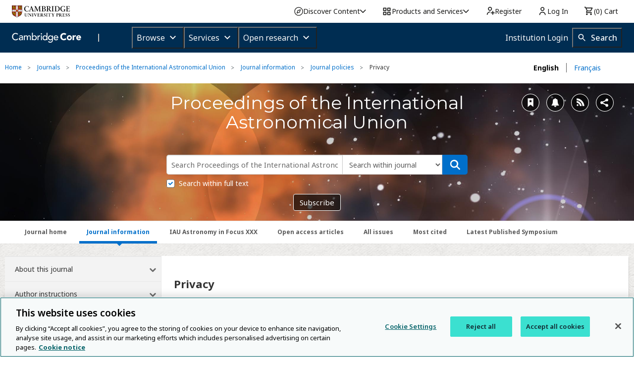

--- FILE ---
content_type: application/javascript; charset=UTF-8
request_url: https://www.cambridge.org/cdn-cgi/challenge-platform/h/b/scripts/jsd/d251aa49a8a3/main.js?
body_size: 8253
content:
window._cf_chl_opt={AKGCx8:'b'};~function(M6,hp,hs,hq,ho,hk,hF,hK,M0,M2){M6=f,function(Y,h,Mo,M5,M,z){for(Mo={Y:186,h:130,M:124,z:323,g:166,X:180,S:286,B:132,e:251,J:334},M5=f,M=Y();!![];)try{if(z=parseInt(M5(Mo.Y))/1+-parseInt(M5(Mo.h))/2*(-parseInt(M5(Mo.M))/3)+parseInt(M5(Mo.z))/4+parseInt(M5(Mo.g))/5*(parseInt(M5(Mo.X))/6)+parseInt(M5(Mo.S))/7+parseInt(M5(Mo.B))/8+-parseInt(M5(Mo.e))/9*(parseInt(M5(Mo.J))/10),h===z)break;else M.push(M.shift())}catch(g){M.push(M.shift())}}(l,910034),hp=this||self,hs=hp[M6(274)],hq={},hq[M6(156)]='o',hq[M6(179)]='s',hq[M6(269)]='u',hq[M6(219)]='z',hq[M6(153)]='n',hq[M6(218)]='I',hq[M6(170)]='b',ho=hq,hp[M6(172)]=function(Y,h,M,z,z2,z1,z0,Ml,g,S,B,J,T,U,I,V,A,Q,R){if(z2={Y:200,h:253,M:255,z:281,g:284,X:319,S:281,B:112,e:117,J:291,T:112,U:117,I:184,j:190,d:278,V:309,A:210,Q:160,R:144,N:201,C:224,c:238,m:205,L:240,y:118,n:153,b:192},z1={Y:299,h:283,M:309,z:255,g:123},z0={Y:307,h:207,M:263,z:271},Ml=M6,g={'rXygx':function(j,V){return j<V},'VVRsg':function(j,V){return j===V},'memBx':Ml(z2.Y),'UhrAR':function(j,V){return j<V},'trDod':function(j,V,A,Q){return j(V,A,Q)},'ohLFt':function(j,V){return j(V)},'qoZZI':Ml(z2.h),'MZdFu':function(j,V,A){return j(V,A)}},g[Ml(z2.M)](null,h)||h===void 0)return z;for(S=hv(h),Y[Ml(z2.z)][Ml(z2.g)]&&(S=S[Ml(z2.X)](Y[Ml(z2.S)][Ml(z2.g)](h))),S=Y[Ml(z2.B)][Ml(z2.e)]&&Y[Ml(z2.J)]?Y[Ml(z2.T)][Ml(z2.U)](new Y[(Ml(z2.J))](S)):function(j,Mf,V){for(Mf=Ml,j[Mf(z1.Y)](),V=0;g[Mf(z1.h)](V,j[Mf(z1.M)]);g[Mf(z1.z)](j[V],j[V+1])?j[Mf(z1.g)](V+1,1):V+=1);return j}(S),B='nAsAaAb'.split('A'),B=B[Ml(z2.I)][Ml(z2.j)](B),J=0;g[Ml(z2.d)](J,S[Ml(z2.V)]);J++)if(T=S[J],U=g[Ml(z2.A)](hH,Y,h,T),g[Ml(z2.Q)](B,U)){if(Ml(z2.R)!==Ml(z2.N))I='s'===U&&!Y[Ml(z2.C)](h[T]),g[Ml(z2.c)]===M+T?X(M+T,U):I||g[Ml(z2.m)](X,M+T,h[T]);else for(V=g[Ml(z2.L)][Ml(z2.y)]('|'),A=0;!![];){switch(V[A++]){case'0':if(typeof Q!==Ml(z2.n)||Q<30)return null;continue;case'1':Q=R.i;continue;case'2':return Q;case'3':if(!R)return null;continue;case'4':R=h[Ml(z2.b)];continue}break}}else X(M+T,U);return z;function X(j,V,Mu){Mu=Ml,Object[Mu(z0.Y)][Mu(z0.h)][Mu(z0.M)](z,V)||(z[V]=[]),z[V][Mu(z0.z)](j)}},hk=M6(167)[M6(118)](';'),hF=hk[M6(184)][M6(190)](hk),hp[M6(143)]=function(h,M,z6,z5,MY,z,g,X,S,B,J){for(z6={Y:214,h:146,M:338,z:309,g:212,X:271,S:211},z5={Y:214},MY=M6,z={},z[MY(z6.Y)]=function(T,U){return T+U},z[MY(z6.h)]=function(T,U){return U===T},g=z,X=Object[MY(z6.M)](M),S=0;S<X[MY(z6.z)];S++)if(B=X[S],g[MY(z6.h)]('f',B)&&(B='N'),h[B]){for(J=0;J<M[X[S]][MY(z6.z)];-1===h[B][MY(z6.g)](M[X[S]][J])&&(hF(M[X[S]][J])||h[B][MY(z6.X)](g[MY(z6.Y)]('o.',M[X[S]][J]))),J++);}else h[B]=M[X[S]][MY(z6.S)](function(T,Mh){return Mh=MY,g[Mh(z5.Y)]('o.',T)})},hK=null,M0=hi(),M2=function(gS,gX,gg,gM,gY,gf,MA,h,M,z,g){return gS={Y:187,h:301,M:254,z:164},gX={Y:324,h:113,M:226,z:317,g:149,X:173,S:247,B:183,e:226,J:137,T:136,U:271,I:226,j:194,d:134,V:134,A:327,Q:325,R:169,N:328,C:337,c:271},gg={Y:309},gM={Y:309,h:337,M:307,z:207,g:263,X:307,S:207,B:301,e:332,J:339,T:118,U:307,I:207,j:263,d:114,V:271,A:173,Q:194,R:125,N:151,C:235,c:271,m:114,L:151,y:271,n:235,b:226,s:194,o:145,Z:191,H:155,v:271,k:127,F:217,G:226,K:208,D:127,W:307,O:207,E:114,a:194,x:125,P:271,i:232,l0:235,l1:271,l2:303,l3:114,l4:306,l5:134,l6:271,l7:235,l8:340,l9:271,ll:127,lu:327,lf:271,lY:127,lh:191,lM:121,lz:169},gY={Y:188,h:310,M:241,z:135,g:235},gf={Y:225,h:337},MA=M6,h={'BtwGg':MA(gS.Y),'HeDWx':function(X,S){return S!==X},'DIZsI':function(X,S){return S==X},'xvagK':function(X){return X()},'gsDvF':function(X,S){return X(S)},'uJUCY':MA(gS.h),'YYjgw':function(X,S){return S&X},'YZKyO':function(X,S){return X<S},'lHzvw':function(X,S){return S|X},'qeNQH':function(X,S){return X<<S},'RxEWX':function(X,S){return X<<S},'avjof':function(X,S){return X==S},'qqPZi':function(X,S){return X-S},'kiGTz':function(X,S){return X==S},'HCPHQ':function(X,S){return X<S},'vAeCX':function(X,S){return X(S)},'KDkaB':function(X,S){return X>S},'nsFUW':function(X,S){return X&S},'ZWUYe':function(X,S){return S==X},'WNADJ':function(X,S){return X==S},'keHBF':function(X,S){return X(S)},'ctled':function(X,S){return X(S)},'EnVlO':function(X,S){return X>S},'TTGdl':function(X,S){return X==S},'mmPvG':function(X,S){return X<S},'Fxavg':function(X,S){return X==S},'FxLas':function(X,S){return X<S},'yPnwx':function(X,S){return X!=S},'LZEKm':function(X,S){return X(S)},'uewJl':function(X,S){return X<S},'VLqdu':function(X,S){return X===S}},M=String[MA(gS.M)],z={'h':function(X,gu,MQ,B){if(gu={Y:289,h:158},MQ=MA,h[MQ(gY.Y)](MQ(gY.h),MQ(gY.h)))B={'cxhlh':function(e,J){return e(J)},'KMpvu':MQ(gY.M)},z[MQ(gY.M)]=5e3,g[MQ(gY.z)]=function(MR){MR=MQ,B[MR(gu.Y)](S,B[MR(gu.h)])};else return h[MQ(gY.g)](null,X)?'':z.g(X,6,function(B,MN){return MN=MQ,h[MN(gf.Y)][MN(gf.h)](B)})},'g':function(X,S,B,MC,J,T,U,I,j,V,A,Q,R,N,C,L,y,s,o,Z){if(MC=MA,X==null)return'';for(T={},U={},I='',j=2,V=3,A=2,Q=[],R=0,N=0,C=0;C<X[MC(gM.Y)];C+=1)if(L=X[MC(gM.h)](C),Object[MC(gM.M)][MC(gM.z)][MC(gM.g)](T,L)||(T[L]=V++,U[L]=!0),y=I+L,Object[MC(gM.X)][MC(gM.S)][MC(gM.g)](T,y))I=y;else if(MC(gM.B)===h[MC(gM.e)]){for(s=MC(gM.J)[MC(gM.T)]('|'),o=0;!![];){switch(s[o++]){case'0':I=String(L);continue;case'1':T[y]=V++;continue;case'2':if(Object[MC(gM.U)][MC(gM.I)][MC(gM.j)](U,I)){if(256>I[MC(gM.d)](0)){for(J=0;J<A;R<<=1,N==S-1?(N=0,Q[MC(gM.V)](B(R)),R=0):N++,J++);for(Z=I[MC(gM.d)](0),J=0;8>J;R=R<<1.8|h[MC(gM.A)](Z,1),N==S-1?(N=0,Q[MC(gM.V)](B(R)),R=0):N++,Z>>=1,J++);}else{for(Z=1,J=0;h[MC(gM.Q)](J,A);R=h[MC(gM.R)](h[MC(gM.N)](R,1),Z),h[MC(gM.C)](N,S-1)?(N=0,Q[MC(gM.c)](B(R)),R=0):N++,Z=0,J++);for(Z=I[MC(gM.m)](0),J=0;16>J;R=h[MC(gM.L)](R,1)|1.52&Z,S-1==N?(N=0,Q[MC(gM.y)](B(R)),R=0):N++,Z>>=1,J++);}j--,h[MC(gM.n)](0,j)&&(j=Math[MC(gM.b)](2,A),A++),delete U[I]}else for(Z=T[I],J=0;h[MC(gM.s)](J,A);R=h[MC(gM.o)](R,1)|1.85&Z,h[MC(gM.Z)](N,h[MC(gM.H)](S,1))?(N=0,Q[MC(gM.v)](h[MC(gM.k)](B,R)),R=0):N++,Z>>=1,J++);continue;case'3':h[MC(gM.F)](0,j)&&(j=Math[MC(gM.G)](2,A),A++);continue;case'4':j--;continue}break}}else{if(X=!![],!h[MC(gM.K)](S))return;h[MC(gM.D)](B,function(F){T(U,F)})}if(''!==I){if(Object[MC(gM.W)][MC(gM.O)][MC(gM.j)](U,I)){if(256>I[MC(gM.E)](0)){for(J=0;h[MC(gM.a)](J,A);R<<=1,N==S-1?(N=0,Q[MC(gM.v)](B(R)),R=0):N++,J++);for(Z=I[MC(gM.m)](0),J=0;8>J;R=h[MC(gM.x)](R<<1.29,Z&1),S-1==N?(N=0,Q[MC(gM.P)](B(R)),R=0):N++,Z>>=1,J++);}else{for(Z=1,J=0;h[MC(gM.i)](J,A);R=Z|R<<1.56,h[MC(gM.l0)](N,S-1)?(N=0,Q[MC(gM.l1)](h[MC(gM.l2)](B,R)),R=0):N++,Z=0,J++);for(Z=I[MC(gM.l3)](0),J=0;h[MC(gM.l4)](16,J);R=R<<1.9|h[MC(gM.l5)](Z,1),S-1==N?(N=0,Q[MC(gM.l6)](B(R)),R=0):N++,Z>>=1,J++);}j--,h[MC(gM.l7)](0,j)&&(j=Math[MC(gM.b)](2,A),A++),delete U[I]}else for(Z=T[I],J=0;J<A;R=R<<1.63|Z&1.34,h[MC(gM.l8)](N,S-1)?(N=0,Q[MC(gM.l9)](h[MC(gM.ll)](B,R)),R=0):N++,Z>>=1,J++);j--,j==0&&A++}for(Z=2,J=0;J<A;R=R<<1.82|Z&1.34,h[MC(gM.lu)](N,S-1)?(N=0,Q[MC(gM.lf)](h[MC(gM.lY)](B,R)),R=0):N++,Z>>=1,J++);for(;;)if(R<<=1,h[MC(gM.lh)](N,S-1)){Q[MC(gM.l1)](h[MC(gM.lM)](B,R));break}else N++;return Q[MC(gM.lz)]('')},'j':function(X,gz,Mc){return gz={Y:114},Mc=MA,null==X?'':X==''?null:z.i(X[Mc(gg.Y)],32768,function(S,Mm){return Mm=Mc,X[Mm(gz.Y)](S)})},'i':function(X,S,B,ML,J,T,U,I,j,V,A,Q,R,N,C,L,s,y){for(ML=MA,J=[],T=4,U=4,I=3,j=[],Q=h[ML(gX.Y)](B,0),R=S,N=1,V=0;h[ML(gX.h)](3,V);J[V]=V,V+=1);for(C=0,L=Math[ML(gX.M)](2,2),A=1;A!=L;y=Q&R,R>>=1,h[ML(gX.z)](0,R)&&(R=S,Q=h[ML(gX.Y)](B,N++)),C|=(h[ML(gX.g)](0,y)?1:0)*A,A<<=1);switch(C){case 0:for(C=0,L=Math[ML(gX.M)](2,8),A=1;L!=A;y=h[ML(gX.X)](Q,R),R>>=1,h[ML(gX.S)](0,R)&&(R=S,Q=B(N++)),C|=(h[ML(gX.B)](0,y)?1:0)*A,A<<=1);s=M(C);break;case 1:for(C=0,L=Math[ML(gX.e)](2,16),A=1;h[ML(gX.J)](A,L);y=R&Q,R>>=1,R==0&&(R=S,Q=h[ML(gX.T)](B,N++)),C|=(0<y?1:0)*A,A<<=1);s=M(C);break;case 2:return''}for(V=J[3]=s,j[ML(gX.U)](s);;){if(h[ML(gX.h)](N,X))return'';for(C=0,L=Math[ML(gX.I)](2,I),A=1;L!=A;y=R&Q,R>>=1,0==R&&(R=S,Q=B(N++)),C|=(h[ML(gX.j)](0,y)?1:0)*A,A<<=1);switch(s=C){case 0:for(C=0,L=Math[ML(gX.e)](2,8),A=1;L!=A;y=h[ML(gX.d)](Q,R),R>>=1,R==0&&(R=S,Q=h[ML(gX.T)](B,N++)),C|=A*(0<y?1:0),A<<=1);J[U++]=M(C),s=U-1,T--;break;case 1:for(C=0,L=Math[ML(gX.M)](2,16),A=1;L!=A;y=h[ML(gX.V)](Q,R),R>>=1,h[ML(gX.A)](0,R)&&(R=S,Q=B(N++)),C|=(h[ML(gX.Q)](0,y)?1:0)*A,A<<=1);J[U++]=M(C),s=U-1,T--;break;case 2:return j[ML(gX.R)]('')}if(0==T&&(T=Math[ML(gX.I)](2,I),I++),J[s])s=J[s];else if(h[ML(gX.N)](s,U))s=V+V[ML(gX.C)](0);else return null;j[ML(gX.c)](s),J[U++]=V+s[ML(gX.C)](0),T--,V=s,0==T&&(T=Math[ML(gX.M)](2,I),I++)}}},g={},g[MA(gS.z)]=z.h,g}(),M3();function hW(zM,MX,h,M,z,g){return zM={Y:220,h:192,M:220,z:153},MX=M6,h={},h[MX(zM.Y)]=function(X,S){return X!==S},M=h,z=hp[MX(zM.h)],!z?null:(g=z.i,M[MX(zM.M)](typeof g,MX(zM.z))||g<30)?null:g}function hx(zw,MT,h,M,z,g,X){return zw={Y:216,h:227,M:216,z:330,g:231},MT=M6,h={},h[MT(zw.Y)]=function(S,B){return S/B},M=h,z=3600,g=ha(),X=Math[MT(zw.h)](M[MT(zw.M)](Date[MT(zw.z)](),1e3)),X-g>z?MT(zw.g)===MT(zw.g)?![]:void 0:!![]}function hP(Y,h,zm,zc,zC,zQ,zV,MU,M,z,g,X,S,B,e){for(zm={Y:177,h:140,M:221,z:118,g:154,X:241,S:135,B:272,e:287,J:287,T:292,U:192,I:171,j:164,d:126,V:236,A:189,Q:314,R:119,N:120,C:120,c:182,m:139,L:280,y:285,n:311,b:165,s:320,o:198},zc={Y:273},zC={Y:296,h:260,M:259,z:152,g:297,X:250},zQ={Y:261},zV={Y:275,h:241},MU=M6,M={'VIsEq':MU(zm.Y),'uMAae':function(J){return J()},'hxSuV':function(J,T){return J<T},'FCZOo':MU(zm.h),'mHdDv':function(J,T){return J+T}},z=M[MU(zm.M)][MU(zm.z)]('|'),g=0;!![];){switch(z[g++]){case'0':S[MU(zm.g)]&&(e[MU(zm.X)]=5e3,e[MU(zm.S)]=function(MI){MI=MU,B[MI(zV.Y)](h,MI(zV.h))});continue;case'1':X={'t':M[MU(zm.B)](ha),'lhr':hs[MU(zm.e)]&&hs[MU(zm.J)][MU(zm.T)]?hs[MU(zm.J)][MU(zm.T)]:'','api':S[MU(zm.g)]?!![]:![],'c':hr(),'payload':Y};continue;case'2':S=hp[MU(zm.U)];continue;case'3':e[MU(zm.I)](M2[MU(zm.j)](JSON[MU(zm.d)](X)));continue;case'4':B={'DcuIF':function(J,T){return J(T)},'BPXgK':function(J,T,Mw){return Mw=MU,M[Mw(zQ.Y)](J,T)},'rczFR':function(J,T){return J(T)},'nLbYV':function(J,T){return J(T)},'MsYgo':M[MU(zm.V)],'tjOXI':MU(zm.A)};continue;case'5':e[MU(zm.Q)](MU(zm.R),M[MU(zm.N)](M[MU(zm.C)](MU(zm.c)+hp[MU(zm.m)][MU(zm.L)],MU(zm.y)),S.r));continue;case'6':e[MU(zm.n)]=function(Mj){Mj=MU,e[Mj(zC.Y)]>=200&&B[Mj(zC.h)](e[Mj(zC.Y)],300)?B[Mj(zC.M)](h,Mj(zC.z)):B[Mj(zC.g)](h,B[Mj(zC.X)]+e[Mj(zC.Y)])};continue;case'7':e=new hp[(MU(zm.b))]();continue;case'8':console[MU(zm.s)](hp[MU(zm.m)]);continue;case'9':e[MU(zm.o)]=function(Md){Md=MU,h(B[Md(zc.Y)])};continue}break}}function M3(gt,gd,gw,gT,gJ,My,Y,h,M,z,g,X,S,B){for(gt={Y:252,h:213,M:118,z:192,g:266,X:178,S:122,B:203,e:268,J:300,T:202},gd={Y:115,h:178,M:122,z:300},gw={Y:202},gT={Y:163},gJ={Y:335},My=M6,Y={'MSXxn':function(e){return e()},'dfeib':function(e,J){return J!==e},'ucPwH':My(gt.Y)},h=My(gt.h)[My(gt.M)]('|'),M=0;!![];){switch(h[M++]){case'0':z=hp[My(gt.z)];continue;case'1':if(!z)return;continue;case'2':g=![];continue;case'3':X=function(Mn){if(Mn=My,!g){if(g=!![],!hx())return;S[Mn(gT.Y)](hD,function(e,Mb){Mb=Mn,S[Mb(gJ.Y)](M4,z,e)})}};continue;case'4':S={'zjOwj':function(e,J,T){return e(J,T)},'JyVNL':function(e,J){return e(J)},'ZwqMf':function(e,Mp){return Mp=My,Y[Mp(gw.Y)](e)}};continue;case'5':Y[My(gt.g)](hs[My(gt.X)],My(gt.S))?X():hp[My(gt.B)]?hs[My(gt.B)](Y[My(gt.e)],X):(B=hs[My(gt.J)]||function(){},hs[My(gt.J)]=function(Ms){Ms=My,S[Ms(gd.Y)](B),hs[Ms(gd.h)]!==Ms(gd.M)&&(hs[Ms(gd.z)]=B,S[Ms(gd.Y)](X))});continue;case'6':if(!Y[My(gt.T)](hx))return;continue}break}}function l(gQ){return gQ='qoZZI,BBMJh,memBx,timeout,jsd,HylTX,sxeRA,error,toString,Fxavg,cwROu,VsBbG,MsYgo,46746387BYySom,DOMContentLoaded,d.cookie,fromCharCode,VVRsg,Smzoz,lVRdd,catch,rczFR,BPXgK,hxSuV,SSTpq3,call,TtJBu,/invisible/jsd,dfeib,jfxal,ucPwH,undefined,isArray,push,uMAae,tjOXI,document,DcuIF,inNho,QPYKr,UhrAR,AdeF3,AKGCx8,Object,eaDRh,rXygx,getOwnPropertyNames,/jsd/oneshot/d251aa49a8a3/0.12585481537952323:1768709574:mX7euZK9OKnoOHgTMVq45Tic43lKO3b01qk3mLC2xhw/,10734346CrDEsx,location,detail,cxhlh,event,Set,href,random,tabIndex,iaFXv,status,nLbYV,errorInfoObject,sort,onreadystatechange,ZfHME,appendChild,vAeCX,PKBIa,postMessage,KDkaB,prototype,display: none,length,zkRxc,onload,TYlZ6,[native code],open,pkLOA2,sid,TTGdl,LpXiH,concat,log,createElement,IvJRz,2184248JqBNKg,ctled,uewJl,LRmiB4,WNADJ,VLqdu,lvGmv,now,JPRKE,uJUCY,parent,10BuFOUD,zjOwj,mVpHO,charAt,keys,2|4|3|1|0,ZWUYe,DwYWX,Array,EnVlO,charCodeAt,ZwqMf,style,from,split,POST,mHdDv,keHBF,loading,splice,6177WGfWtL,lHzvw,stringify,gsDvF,oZlDy,meyuG,1468kTDitU,EDrWQ,7183880PHLuWi,dsKGQ,nsFUW,ontimeout,LZEKm,yPnwx,CnwA5,_cf_chl_opt,http-code:,function,oTCdw,rxvNi8,tMRnx,RxEWX,nppKx,/b/ov1/0.12585481537952323:1768709574:mX7euZK9OKnoOHgTMVq45Tic43lKO3b01qk3mLC2xhw/,error on cf_chl_props,mmPvG,UiBAZ,qeNQH,success,number,api,qqPZi,object,YdLjE,KMpvu,aUjz8,ohLFt,RsByu,Rqovu,JyVNL,yQbqR,XMLHttpRequest,5fTRRfB,_cf_chl_opt;JJgc4;PJAn2;kJOnV9;IWJi4;OHeaY1;DqMg0;FKmRv9;LpvFx1;cAdz2;PqBHf2;nFZCC5;ddwW5;pRIb1;rxvNi8;RrrrA2;erHi9,getPrototypeOf,join,boolean,send,pRIb1,YYjgw,contentWindow,bnoIl,qHmUA,4|2|8|7|5|0|6|9|1|3,readyState,string,4781082dPmOxi,QAAwf,/cdn-cgi/challenge-platform/h/,FxLas,includes,TCSuF,818399RYBJoU,1slOxMtij-ndfwkrGLHzb9CKvyVXmhDgWe46pU78PoI03ZJNEcYqRu2QFTBAS5$+a,HeDWx,xhr-error,bind,avjof,__CF$cv$params,yQEbg,YZKyO,contentDocument,chctx,Function,onerror,iframe,4|3|1|0|2,xrbYM,MSXxn,addEventListener,randomUUID,MZdFu,cloudflare-invisible,hasOwnProperty,xvagK,YtNOP,trDod,map,indexOf,4|0|1|6|2|3|5,dYzgf,xRiKv,mijJU,kiGTz,bigint,symbol,sVscB,VIsEq,source,clientInformation,isNaN,BtwGg,pow,floor,body,9|7|1|3|2|8|0|6|10|5|4,removeChild,HVTEf,HCPHQ,ZXCEM,JBxy9,DIZsI,FCZOo,navigator'.split(','),l=function(){return gQ},l()}function hr(zX,MS,Y){return zX={Y:277,h:257},MS=M6,Y={'QPYKr':function(h,M){return M!==h},'lVRdd':function(h){return h()}},Y[MS(zX.Y)](Y[MS(zX.h)](hW),null)}function hO(ze,MB,Y,h){if(ze={Y:252,h:248,M:133,z:248,g:203,X:215,S:161},MB=M6,Y={'xRiKv':MB(ze.Y),'dsKGQ':MB(ze.h),'RsByu':function(M,z,g){return M(z,g)}},h=hW(),null===h)return;hK=(hK&&(Y[MB(ze.M)]===MB(ze.z)?clearTimeout(hK):M[MB(ze.g)](Y[MB(ze.X)],z)),Y[MB(ze.S)](setTimeout,function(){hD()},h*1e3))}function ha(zU,MJ,Y){return zU={Y:192,h:227},MJ=M6,Y=hp[MJ(zU.Y)],Math[MJ(zU.h)](+atob(Y.t))}function hv(Y,Mr,M9,h){for(Mr={Y:319,h:338,M:168},M9=M6,h=[];null!==Y;h=h[M9(Mr.Y)](Object[M9(Mr.h)](Y)),Y=Object[M9(Mr.M)](Y));return h}function hE(h,zT,Me,M,z){return zT={Y:267,h:293},Me=M6,M={},M[Me(zT.Y)]=function(g,X){return g<X},z=M,z[Me(zT.Y)](Math[Me(zT.h)](),h)}function hi(zL,Mt){return zL={Y:204,h:204},Mt=M6,crypto&&crypto[Mt(zL.Y)]?crypto[Mt(zL.h)]():''}function M4(z,g,gA,Mq,X,S,B,e){if(gA={Y:129,h:150,M:206,z:276,g:152,X:264,S:245,B:154,e:152,J:222,T:316,U:290,I:276,j:333,d:305,V:316,A:290,Q:288,R:305},Mq=M6,X={},X[Mq(gA.Y)]=function(J,T){return J===T},X[Mq(gA.h)]=Mq(gA.M),X[Mq(gA.z)]=Mq(gA.g),X[Mq(gA.X)]=Mq(gA.S),S=X,!z[Mq(gA.B)])return;S[Mq(gA.Y)](g,Mq(gA.e))?(B={},B[Mq(gA.J)]=S[Mq(gA.h)],B[Mq(gA.T)]=z.r,B[Mq(gA.U)]=S[Mq(gA.I)],hp[Mq(gA.j)][Mq(gA.d)](B,'*')):(e={},e[Mq(gA.J)]=S[Mq(gA.h)],e[Mq(gA.V)]=z.r,e[Mq(gA.A)]=S[Mq(gA.X)],e[Mq(gA.Q)]=g,hp[Mq(gA.j)][Mq(gA.R)](e,'*'))}function hD(Y,zY,zf,Mz,h,M){zY={Y:331,h:148},zf={Y:141,h:256},Mz=M6,h={'Smzoz':function(z){return z()},'JPRKE':function(z,g,X){return z(g,X)}},M=hG(),h[Mz(zY.Y)](hP,M.r,function(z,Mg){Mg=Mz,typeof Y===Mg(zf.Y)&&Y(z),h[Mg(zf.h)](hO)}),M.e&&M1(Mz(zY.h),M.e)}function hG(z9,MM,M,z,g,X,S,B,J,T){M=(z9={Y:131,h:229,M:223,z:237,g:199,X:142,S:175,B:249,e:118,J:294,T:174,U:228,I:302,j:228,d:230,V:162,A:181,Q:193,R:116,N:308,C:321,c:233,m:195,L:304,y:152},MM=M6,{'PKBIa':function(U,I){return U(I)},'oTCdw':MM(z9.Y),'VsBbG':MM(z9.h),'Rqovu':function(U,I,j,d,V){return U(I,j,d,V)},'QAAwf':MM(z9.M),'yQEbg':MM(z9.z),'ZXCEM':MM(z9.g)});try{if(M[MM(z9.X)]!==MM(z9.S)){for(z=M[MM(z9.B)][MM(z9.e)]('|'),g=0;!![];){switch(z[g++]){case'0':B=pRIb1(X,X,'',B);continue;case'1':J[MM(z9.J)]='-1';continue;case'2':X=J[MM(z9.T)];continue;case'3':hs[MM(z9.U)][MM(z9.I)](J);continue;case'4':return S={},S.r=B,S.e=null,S;case'5':hs[MM(z9.j)][MM(z9.d)](J);continue;case'6':B=M[MM(z9.V)](pRIb1,X,X[M[MM(z9.A)]]||X[M[MM(z9.Q)]],'n.',B);continue;case'7':J[MM(z9.R)]=MM(z9.N);continue;case'8':B={};continue;case'9':J=hs[MM(z9.C)](M[MM(z9.c)]);continue;case'10':B=pRIb1(X,J[MM(z9.m)],'d.',B);continue}break}}else M[MM(z9.L)](T,MM(z9.y))}catch(I){return T={},T.r={},T.e=I,T}}function hH(h,M,z,MW,M8,g,X,S,U,I,j,V,A,Q,B){X=(MW={Y:128,h:209,M:182,z:329,g:119,X:336,S:157,B:282,e:176,J:318,T:336,U:295,I:295,j:336,d:156,V:176,A:141,Q:258,R:258,N:192,C:128,c:209,m:139,L:280,y:147,n:265,b:165,s:314,o:241,Z:135,H:138,v:139,k:138,F:262,G:139,K:326,D:326,W:315,O:159,E:234,a:298,x:196,P:222,i:242,l0:171,l1:164,l2:112,l3:270,l4:112},M8=M6,g={},g[M8(MW.Y)]=function(e,J){return e+J},g[M8(MW.h)]=M8(MW.M),g[M8(MW.z)]=M8(MW.g),g[M8(MW.X)]=function(e,J){return J===e},g[M8(MW.S)]=M8(MW.B),g[M8(MW.e)]=function(e,J){return e==J},g[M8(MW.J)]=function(e,J){return J===e},g);try{S=M[z]}catch(e){return X[M8(MW.T)](M8(MW.U),M8(MW.I))?'i':void 0}if(S==null)return X[M8(MW.j)](void 0,S)?'u':'x';if(M8(MW.d)==typeof S)try{if(M8(MW.B)===X[M8(MW.S)]){if(X[M8(MW.V)](M8(MW.A),typeof S[M8(MW.Q)]))return S[M8(MW.R)](function(){}),'p'}else U=T[M8(MW.N)],I=X[M8(MW.Y)](X[M8(MW.C)](X[M8(MW.c)]+U[M8(MW.m)][M8(MW.L)],M8(MW.y))+U.r,M8(MW.n)),j=new I[(M8(MW.b))](),j[M8(MW.s)](X[M8(MW.z)],I),j[M8(MW.o)]=2500,j[M8(MW.Z)]=function(){},V={},V[M8(MW.H)]=j[M8(MW.v)][M8(MW.k)],V[M8(MW.F)]=B[M8(MW.G)][M8(MW.F)],V[M8(MW.K)]=V[M8(MW.v)][M8(MW.D)],V[M8(MW.W)]=A[M8(MW.G)][M8(MW.O)],V[M8(MW.E)]=Q,A=V,Q={},Q[M8(MW.a)]=N,Q[M8(MW.x)]=A,Q[M8(MW.P)]=M8(MW.i),j[M8(MW.l0)](R[M8(MW.l1)](Q))}catch(U){}return h[M8(MW.l2)][M8(MW.l3)](S)?'a':X[M8(MW.J)](S,h[M8(MW.l4)])?'D':!0===S?'T':!1===S?'F':(B=typeof S,X[M8(MW.e)](M8(MW.A),B)?hZ(h,S)?'N':'f':ho[B]||'?')}function f(u,Y,h,M){return u=u-112,h=l(),M=h[u],M}function hZ(h,M,MH,M7,z,g){return MH={Y:243,h:197,M:243,z:307,g:246,X:263,S:212,B:313},M7=M6,z={},z[M7(MH.Y)]=function(X,S){return X<S},g=z,M instanceof h[M7(MH.h)]&&g[M7(MH.M)](0,h[M7(MH.h)][M7(MH.z)][M7(MH.g)][M7(MH.X)](M)[M7(MH.S)](M7(MH.B)))}function M1(g,X,zp,MV,S,B,J,T,U,I,j,d,V,A){if(zp={Y:341,h:244,M:185,z:265,g:239,X:119,S:279,B:312,e:322,J:307,T:207,U:263,I:271,j:192,d:341,V:182,A:139,Q:280,R:147,N:165,C:314,c:239,m:241,L:135,y:138,n:139,b:138,s:262,o:262,Z:326,H:326,v:315,k:139,F:159,G:234,K:298,D:196,W:222,O:242,E:171,a:164},MV=M6,S={},S[MV(zp.Y)]=function(Q,R){return Q+R},S[MV(zp.h)]=function(Q,R){return Q+R},S[MV(zp.M)]=MV(zp.z),S[MV(zp.g)]=MV(zp.X),B=S,!hE(0))return![];T=(J={},J[MV(zp.S)]=g,J[MV(zp.B)]=X,J);try{MV(zp.e)!==MV(zp.e)?(e[MV(zp.J)][MV(zp.T)][MV(zp.U)](J,T)||(U[I]=[]),j[d][MV(zp.I)](V)):(U=hp[MV(zp.j)],I=B[MV(zp.d)](B[MV(zp.h)](MV(zp.V),hp[MV(zp.A)][MV(zp.Q)])+MV(zp.R),U.r)+B[MV(zp.M)],j=new hp[(MV(zp.N))](),j[MV(zp.C)](B[MV(zp.c)],I),j[MV(zp.m)]=2500,j[MV(zp.L)]=function(){},d={},d[MV(zp.y)]=hp[MV(zp.n)][MV(zp.b)],d[MV(zp.s)]=hp[MV(zp.n)][MV(zp.o)],d[MV(zp.Z)]=hp[MV(zp.A)][MV(zp.H)],d[MV(zp.v)]=hp[MV(zp.k)][MV(zp.F)],d[MV(zp.G)]=M0,V=d,A={},A[MV(zp.K)]=T,A[MV(zp.D)]=V,A[MV(zp.W)]=MV(zp.O),j[MV(zp.E)](M2[MV(zp.a)](A)))}catch(R){}}}()